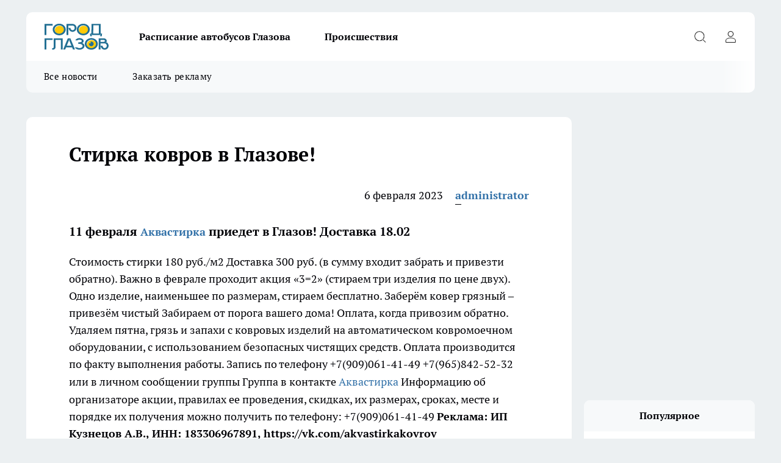

--- FILE ---
content_type: text/html; charset=utf-8
request_url: https://gorodglazov.com/bez-kategorii/24243
body_size: 19650
content:
<!DOCTYPE html><html lang="ru" id="KIROV"><head><meta charSet="utf-8" data-next-head=""/><meta name="viewport" content="width=device-width, initial-scale=1" data-next-head=""/><meta property="og:url" content="https://gorodglazov.com/bez-kategorii/24243" data-next-head=""/><meta name="twitter:card" content="summary" data-next-head=""/><title data-next-head="">Стирка ковров в Глазове!</title><meta name="keywords" content="" data-next-head=""/><meta name="description" content="
" data-next-head=""/><meta property="og:type" content="article" data-next-head=""/><meta property="og:title" content="Стирка ковров в Глазове!" data-next-head=""/><meta property="og:description" content="
" data-next-head=""/><meta property="og:image" content="/userfiles/pictitle/24243.png" data-next-head=""/><meta property="og:image:width" content="800" data-next-head=""/><meta property="og:image:height" content="400" data-next-head=""/><meta property="og:site_name" content="Город Глазов Глазов" data-next-head=""/><meta name="twitter:title" content="Стирка ковров в Глазове!" data-next-head=""/><meta name="twitter:description" content="
" data-next-head=""/><meta name="twitter:image:src" content="/userfiles/pictitle/24243.png" data-next-head=""/><link rel="canonical" href="https://gorodglazov.com/bez-kategorii/24243" data-next-head=""/><link rel="amphtml" href="https://gorodglazov.com/amp/24243" data-next-head=""/><meta name="robots" content="max-image-preview:large" data-next-head=""/><meta name="author" content="https://gorodglazov.com/redactors/1" data-next-head=""/><meta property="og:locale" content="ru_RU" data-next-head=""/><link rel="icon" href="/favicon.svg" type="image/svg+xml"/><link rel="preload" href="/fonts/ptserif.woff2" type="font/woff2" as="font" crossorigin="anonymous"/><link rel="preload" href="/fonts/ptserifbold.woff2" type="font/woff2" as="font" crossorigin="anonymous"/><link rel="manifest" href="/manifest.json"/><link type="application/rss+xml" href="https://gorodglazov.com/rss.xml" rel="alternate" title="Новости Глазова, Глазовского района и Удмуртии"/><link rel="preload" href="/_next/static/css/d562674b1992d63d.css" as="style"/><link rel="preload" href="/_next/static/css/dcff7c985eafaa06.css" as="style"/><link rel="preload" href="/_next/static/css/d13362f397d34e39.css" as="style"/><script type="application/ld+json" data-next-head="">{
                  "@context":"http://schema.org",
                  "@type": "Article",
                  "headline": "Стирка ковров в Глазове! ",
                  "image": "https://gorodglazov.com/userfiles/pictitle/24243.png",
                  "author": [
                    {
                      "@type":"Person",
                      "name":"administrator",
                      "url": "https://gorodglazov.com/redactors/1"
                    }
                  ],
                  "@graph": [
                      {
                        "@type":"BreadcrumbList",
                        "itemListElement":[
                            {
                              "@type":"ListItem",
                              "position":1,
                              "item":{
                                "@id":"https://gorodglazov.com/bez-kategorii",
                                "name":"Без категории"
                               }
                             }
                           ]
                       },
                       {
                        "@type": "NewsArticle",
                        "@id": "https://gorodglazov.com/bez-kategorii/24243",
                        "headline": "Стирка ковров в Глазове! ",
                        "datePublished":"2023-02-06T07:30:00.000Z",
                        "dateModified":"2025-12-29T11:49:23.000Z",
                        "text": "11 февраля Аквастирка приедет в Глазов!Доставка 18.02  Стоимость стирки 180 руб./м2Доставка 300 руб. (в сумму входит забрать и привезти обратно).  Важно в феврале проходит акция «3=2» (стираем три изделия по цене двух). Одно изделие, наименьшее по размерам, стираем бесплатно.  Заберём ковер грязный – привезём чистыйЗабираем от порога вашего дома!Оплата, когда привозим обратно.  Удаляем пятна, грязь и запахи с ковровых изделий на автоматическом ковромоечном оборудовании, с использованием безопасных чистящих средств. Оплата производится по факту выполнения работы.  Запись по телефону +7(909)061-41-49+7(965)842-52-32 или в личном сообщении группыГруппа в контакте Аквастирка  Информацию об организаторе акции, правилах ее проведения, скидках, их размерах, сроках, месте и порядке их получения можно получить по телефону: +7(909)061-41-49  Реклама: ИП Кузнецов А.В., ИНН: 183306967891, https://vk.com/akvastirkakovrov ",
                        "author": [
                             {
                               "@type":"Person",
                               "name":"administrator",
                               "url": "https://gorodglazov.com/redactors/1"
                              }
                          ],
                        "about": [],
                        "url": "https://gorodglazov.com/bez-kategorii/24243",
                        "image": "https://gorodglazov.com/userfiles/pictitle/24243.png"
                       }
                   ]
               }
              </script><link rel="stylesheet" href="/_next/static/css/d562674b1992d63d.css" data-n-g=""/><link rel="stylesheet" href="/_next/static/css/dcff7c985eafaa06.css" data-n-p=""/><link rel="stylesheet" href="/_next/static/css/d13362f397d34e39.css" data-n-p=""/><noscript data-n-css=""></noscript><script defer="" noModule="" src="/_next/static/chunks/polyfills-42372ed130431b0a.js"></script><script src="/_next/static/chunks/webpack-e830e61e62de3be2.js" defer=""></script><script src="/_next/static/chunks/framework-d33e0fe36067854f.js" defer=""></script><script src="/_next/static/chunks/main-1b4abd9deb42ed94.js" defer=""></script><script src="/_next/static/chunks/pages/_app-e5a566ec880ca396.js" defer=""></script><script src="/_next/static/chunks/5494-067fba47ae41196a.js" defer=""></script><script src="/_next/static/chunks/7035-3b3d880e7551c466.js" defer=""></script><script src="/_next/static/chunks/8823-615ff6054d00f2a6.js" defer=""></script><script src="/_next/static/chunks/4663-15ef9e40e333a71a.js" defer=""></script><script src="/_next/static/chunks/8345-22fbfe26e58068db.js" defer=""></script><script src="/_next/static/chunks/9704-cb3dc341950fa7b7.js" defer=""></script><script src="/_next/static/chunks/2524-1baf07b6b26d2f1b.js" defer=""></script><script src="/_next/static/chunks/pages/%5Brubric%5D/%5Bid%5D-1883ae82a6b3da35.js" defer=""></script><script src="/_next/static/hb70re0mzK-2j2mYIHbDx/_buildManifest.js" defer=""></script><script src="/_next/static/hb70re0mzK-2j2mYIHbDx/_ssgManifest.js" defer=""></script><style id="__jsx-338156427">.pensnewsHeader.jsx-338156427 .header_hdrWrp__g7C1R.jsx-338156427{background-color:#ffcc01}@media screen and (max-width:1024px){.header_hdr__PoRiO.pensnewsHeader.jsx-338156427{border-bottom:none}}@media screen and (max-width:640px){.header_hdr__PoRiO.pensnewsHeader.jsx-338156427{border-left:none;border-right:none}}</style><style id="__jsx-9e1d86d8dcbbd77e">.logoPg23.jsx-9e1d86d8dcbbd77e{width:110px}.logo-irkutsk.jsx-9e1d86d8dcbbd77e,.logo-irkutsk.jsx-9e1d86d8dcbbd77e img.jsx-9e1d86d8dcbbd77e{width:180px}.pensnewsHeader.jsx-9e1d86d8dcbbd77e{width:110px}.logo-media41.jsx-9e1d86d8dcbbd77e{width:105px}.logo-gorodglazov.jsx-9e1d86d8dcbbd77e{width:105px}@media screen and (max-width:1024px){.logoPg23.jsx-9e1d86d8dcbbd77e{width:85px}.logo-media41.jsx-9e1d86d8dcbbd77e{width:70px}.pensnewsHeader.jsx-9e1d86d8dcbbd77e{width:88px}.logo-irkutsk.jsx-9e1d86d8dcbbd77e,.logo-irkutsk.jsx-9e1d86d8dcbbd77e img.jsx-9e1d86d8dcbbd77e{width:110px}}</style><style id="__jsx-4bc5312448bc76c0">.pensnewsHeader.jsx-4bc5312448bc76c0{background:#ffc000}.pensnewsHeader.jsx-4bc5312448bc76c0::before{background:-webkit-linear-gradient(left,rgba(255,255,255,0)0%,#ffc000 100%);background:-moz-linear-gradient(left,rgba(255,255,255,0)0%,#ffc000 100%);background:-o-linear-gradient(left,rgba(255,255,255,0)0%,#ffc000 100%);background:linear-gradient(to right,rgba(255,255,255,0)0%,#ffc000 100%)}</style></head><body><div id="body-scripts"></div><div id="__next"><div></div><div class="project-layout_projectLayout__TJqPM"><header class="jsx-338156427 header_hdr__PoRiO logo-gorodglazov"><div class="container-layout_container__qIK7r"><div class="jsx-338156427 header_hdrWrp__g7C1R"><button type="button" aria-label="Открыть меню" class="burger_burger__NqMNl burger_burgerHide__uhY8_"></button><div class="jsx-9e1d86d8dcbbd77e logo_lg__vBVQp logo-gorodglazov"><a href="/"><img src="/logo.svg" alt="Логотип новостного портала Прогород" width="146" loading="lazy" class="jsx-9e1d86d8dcbbd77e"/></a></div><div class="jsx-338156427 "><nav class=""><ul class="nav_nv__KXTxf nav_nvMain__7cvF2"><li><a class="nav_nvLk__CFg_j" href="https://gorodglazov.com/pages/raspisanie-avtobusov">Расписание автобусов Глазова</a></li><li><a class="nav_nvLk__CFg_j" href="/incident">Происшествия</a></li></ul></nav></div><div class="jsx-338156427 header_hdrBtnRight__Yggmd"><button type="button" aria-label="Открыть поиск" class="jsx-338156427 header_hdrBtnIcon__g_dY2 header_hdrBtnIconSrch__xQWbI"></button><button type="button" aria-label="Войти на сайт" class="jsx-338156427 header_hdrBtnIcon__g_dY2 header_hdrBtnIconPrfl__HERVg"></button></div></div></div></header><div class="jsx-4bc5312448bc76c0 sub-menu_sbm__nbuXj"><div class="container-layout_container__qIK7r"><div class="jsx-4bc5312448bc76c0 sub-menu_sbmWrp__oDFa1 logo-gorodglazov"><ul class="jsx-4bc5312448bc76c0 sub-menu_sbmLs__G2_MO"><li><a class="sub-menu_sbmLk__RAO8Y" href="/articles">Все новости</a></li><li><a class="sub-menu_sbmLk__RAO8Y" rel="noopener noreferrer" target="_blank" href="https://vk.com/id3655928">Заказать рекламу</a></li></ul></div></div></div><div class="container-layout_container__qIK7r"></div><div class="notifycation_notifycation__X6Fsx notifycation_notifycationActive__tGtsQ"><div class="notifycation_notifycationWrap__4oNJ1"><div class="notifycation_notifycationInfoText__vfloO"><span class="notifycation_notifycationText__aBfj9"><p>Во время посещения сайта Вы соглашаетесь&nbsp;с&nbsp;использованием файлов cookie,&nbsp;которые указаны&nbsp;в&nbsp;<a href="/privacy_policy">Политике обработки персональных данных</a>.</p></span></div><button class="button_button__dZRSb notifycation_notifycationBtn__edFSx" type="button">Принять</button></div></div><main><div class="container-layout_container__qIK7r"><div id="article-main"><div class="article-next is-current" data-article-id="24243"><div class="project-col2-layout_grid__bQHyt"><div><div><div class="article_article__3oP52" itemType="http://schema.org/NewsArticle" itemScope=""><meta itemProp="identifier" content="24243"/><meta itemProp="name" content="Стирка ковров в Глазове!"/><div class="article-body_articleBody__nbWQO" itemProp="articleBody" id="articleBody"><div class="article-layout_wrap__N3OU6"><h1 itemProp="headline">Стирка ковров в Глазове!</h1><ul class="article-info_articleInfo__rt3Kc"><li class="article-info_articleInfoItem__UkdWc"><span itemProp="datePublished" content="6 февраля 2023" class="article-info_articleInfoDate__f8F79">6 февраля 2023</span></li><li class="article-info_articleInfoItem__UkdWc" itemProp="author" itemScope="" itemType="http://schema.org/Person"><meta itemProp="name" content="administrator"/><a class="article-info_articleInfoAuthor__lRZFT" itemProp="url" href="/redactors/1">administrator</a></li></ul><div>
<h3>11 февраля <a href="https://vk.com/club104106537" rel="nofollow" target="_blank">Аквастирка</a> приедет в Глазов!
Доставка 18.02</h3>
<span id="more-66961"></span>
Стоимость стирки 180 руб./м2
Доставка 300 руб. (в сумму входит забрать и привезти обратно).

Важно в феврале проходит акция «3=2» (стираем три изделия по цене двух). Одно изделие, наименьшее по размерам, стираем бесплатно.

Заберём ковер грязный – привезём чистый
Забираем от порога вашего дома!
Оплата, когда привозим обратно.

Удаляем пятна, грязь и запахи с ковровых изделий на автоматическом ковромоечном оборудовании, с использованием безопасных чистящих средств. Оплата производится по факту выполнения работы.

Запись по телефону +7(909)061-41-49
+7(965)842-52-32 или в личном сообщении группы
Группа в контакте <a href="https://vk.com/club104106537" rel="nofollow" target="_blank">Аквастирка</a>

Информацию об организаторе акции, правилах ее проведения, скидках, их размерах, сроках, месте и порядке их получения можно получить по телефону: +7(909)061-41-49

<strong>Реклама: ИП Кузнецов А.В., ИНН: 183306967891, https://vk.com/akvastirkakovrov</strong>
</div><div></div><div></div><div class="article-body_articleBodyGallery__LAio8"></div></div></div><p>...</p><div class="article-social_articleSocial__S4rQr"><ul class="article-social_articleSocialList__tZ8Wb"><li class="article-social_articleSocialItem__YAXb7"><button class="react-share__ShareButton article-social_articleSocialIcon__IbSjb article-social_articleSocialIconVk__bimAD" style="background-color:transparent;border:none;padding:0;font:inherit;color:inherit;cursor:pointer"> </button><span class="react-share__ShareCount article-social_articleSocialCount__cuBt_"></span></li><li class="article-social_articleSocialItem__YAXb7"><button class="react-share__ShareButton article-social_articleSocialIcon__IbSjb article-social_articleSocialIconWs__IDcaX" style="background-color:transparent;border:none;padding:0;font:inherit;color:inherit;cursor:pointer"></button></li><li class="article-social_articleSocialItem__YAXb7"><button class="react-share__ShareButton" style="background-color:transparent;border:none;padding:0;font:inherit;color:inherit;cursor:pointer"><span class="article-social_articleSocialIcon__IbSjb article-social_articleSocialIconTm__h6xgf"></span></button></li></ul></div><div></div></div></div></div><div class="project-col2-layout_colRight__MHD0n"><div class="rows-layout_rows__Xvg8M"><div class="contentRightMainBanner"></div><div class="news-column_nwsCln__ZqIF_"><div class="news-column_nwsClnInner__Dhv6L" style="height:auto"><h2 class="news-column_nwsClnTitle___uKYI">Популярное</h2><ul class="news-column_nwsClnContainer__ZrAFb"><li class="news-column-item_newsColumnItem__wsaw4"><a class="news-column-item_newsColumnItemLink__1FjRT" title="В Глазове увеличилось количество заболевших гриппом" href="/zdorove/37718"><h3 class="news-column-item_newsColumnItemTitle__NZUkM"><span class="news-column-item_newsColumnItemTitleInner__H_Zhk">В Глазове увеличилось количество заболевших гриппом</span></h3><span class="news-column-item_newsColumnItemTime__P0OWS">22 декабря <!-- -->2025</span></a></li><li class="news-column-item_newsColumnItem__wsaw4"><a class="news-column-item_newsColumnItemLink__1FjRT" title="Поисковый отряд разыскивает пропавшую 15-летнюю девушку в Удмуртии" href="/news/37784"><h3 class="news-column-item_newsColumnItemTitle__NZUkM"><span class="news-column-item_newsColumnItemTitleInner__H_Zhk">Поисковый отряд разыскивает пропавшую 15-летнюю девушку в Удмуртии</span></h3><span class="news-column-item_newsColumnItemTime__P0OWS">2 января </span></a></li><li class="news-column-item_newsColumnItem__wsaw4"><a class="news-column-item_newsColumnItemLink__1FjRT" title="В Глазове разыскивают пропавшую без вести 57-летнюю женщину" href="/news/37850"><h3 class="news-column-item_newsColumnItemTitle__NZUkM"><span class="news-column-item_newsColumnItemTitleInner__H_Zhk">В Глазове разыскивают пропавшую без вести 57-летнюю женщину</span></h3><span class="news-column-item_newsColumnItemTime__P0OWS">9 января </span></a></li><li class="news-column-item_newsColumnItem__wsaw4"><a class="news-column-item_newsColumnItemLink__1FjRT" title="Смертельное ДТП в Удмуртии унесло жизнь женщины" href="/news/37769"><h3 class="news-column-item_newsColumnItemTitle__NZUkM"><span class="news-column-item_newsColumnItemTitleInner__H_Zhk">Смертельное ДТП в Удмуртии унесло жизнь женщины</span></h3><span class="news-column-item_newsColumnItemTime__P0OWS">1 января </span></a></li><li class="news-column-item_newsColumnItem__wsaw4"><a class="news-column-item_newsColumnItemLink__1FjRT" title="В Удмуртии возбудили уголовное дело после смертельного ДТП со снегоходом" href="/news/37861"><h3 class="news-column-item_newsColumnItemTitle__NZUkM"><span class="news-column-item_newsColumnItemTitleInner__H_Zhk">В Удмуртии возбудили уголовное дело после смертельного ДТП со снегоходом</span></h3><span class="news-column-item_newsColumnItemTime__P0OWS">10 января </span></a></li><li class="news-column-item_newsColumnItem__wsaw4"><a class="news-column-item_newsColumnItemLink__1FjRT" title="В Удмуртии при лобовом столкновении на трассе пострадали двое детей и взрослый" href="/news/37826"><h3 class="news-column-item_newsColumnItemTitle__NZUkM"><span class="news-column-item_newsColumnItemTitleInner__H_Zhk">В Удмуртии при лобовом столкновении на трассе пострадали двое детей и взрослый</span></h3><span class="news-column-item_newsColumnItemTime__P0OWS">6 января </span></a></li><li class="news-column-item_newsColumnItem__wsaw4"><a class="news-column-item_newsColumnItemLink__1FjRT" title="Александр Бастрыкин взял на контроль дело сироты из Удмуртии, 7 лет ждущей положенную квартиру" href="/news/37880"><h3 class="news-column-item_newsColumnItemTitle__NZUkM"><span class="news-column-item_newsColumnItemTitleInner__H_Zhk">Александр Бастрыкин взял на контроль дело сироты из Удмуртии, 7 лет ждущей положенную квартиру</span></h3><span class="news-column-item_newsColumnItemTime__P0OWS">12 января </span></a></li><li class="news-column-item_newsColumnItem__wsaw4"><a class="news-column-item_newsColumnItemLink__1FjRT" title="Глазовская межрайонная больница сообщила об изменении графика работы в праздничные дни" href="/news/37762"><h3 class="news-column-item_newsColumnItemTitle__NZUkM"><span class="news-column-item_newsColumnItemTitleInner__H_Zhk">Глазовская межрайонная больница сообщила об изменении графика работы в праздничные дни</span></h3><span class="news-column-item_newsColumnItemTime__P0OWS">31 декабря <!-- -->2025</span></a></li><li class="news-column-item_newsColumnItem__wsaw4"><a class="news-column-item_newsColumnItemLink__1FjRT" title="В деревне Глазовского района отметили Новый год большим сельским праздником" href="/news/37821"><h3 class="news-column-item_newsColumnItemTitle__NZUkM"><span class="news-column-item_newsColumnItemTitleInner__H_Zhk">В деревне Глазовского района отметили Новый год большим сельским праздником</span></h3><span class="news-column-item_newsColumnItemTime__P0OWS">6 января </span></a></li><li class="news-column-item_newsColumnItem__wsaw4"><a class="news-column-item_newsColumnItemLink__1FjRT" title="Пассажирский поезд сбил двух человек на перегоне в Удмуртии" href="/news/37772"><h3 class="news-column-item_newsColumnItemTitle__NZUkM"><span class="news-column-item_newsColumnItemTitleInner__H_Zhk">Пассажирский поезд сбил двух человек на перегоне в Удмуртии</span></h3><span class="news-column-item_newsColumnItemTime__P0OWS">1 января </span></a></li><li class="news-column-item_newsColumnItem__wsaw4"><a class="news-column-item_newsColumnItemLink__1FjRT" title="На автодороге Игра–Глазов произошло смертельное ДТП с участием двух автомобилей" href="/news/37856"><h3 class="news-column-item_newsColumnItemTitle__NZUkM"><span class="news-column-item_newsColumnItemTitleInner__H_Zhk">На автодороге Игра–Глазов произошло смертельное ДТП с участием двух автомобилей</span></h3><span class="news-column-item_newsColumnItemTime__P0OWS">9 января </span></a></li><li class="news-column-item_newsColumnItem__wsaw4"><a class="news-column-item_newsColumnItemLink__1FjRT" title="В Удмуртии молодые люди попали в серьезное ДТП" href="/news/37813"><h3 class="news-column-item_newsColumnItemTitle__NZUkM"><span class="news-column-item_newsColumnItemTitleInner__H_Zhk">В Удмуртии молодые люди попали в серьезное ДТП</span></h3><span class="news-column-item_newsColumnItemTime__P0OWS">5 января </span></a></li><li class="news-column-item_newsColumnItem__wsaw4"><a class="news-column-item_newsColumnItemLink__1FjRT" title="Из-за массовой аварии на федеральной трассе в Удмуртии пострадали двое детей" href="/news/37799"><h3 class="news-column-item_newsColumnItemTitle__NZUkM"><span class="news-column-item_newsColumnItemTitleInner__H_Zhk">Из-за массовой аварии на федеральной трассе в Удмуртии пострадали двое детей</span></h3><span class="news-column-item_newsColumnItemTime__P0OWS">4 января </span></a></li><li class="news-column-item_newsColumnItem__wsaw4"><a class="news-column-item_newsColumnItemLink__1FjRT" title="Прокуратура Удмуртии начала проверку после смертельного ДТП с участием детей" href="/news/37760"><h3 class="news-column-item_newsColumnItemTitle__NZUkM"><span class="news-column-item_newsColumnItemTitleInner__H_Zhk">Прокуратура Удмуртии начала проверку после смертельного ДТП с участием детей</span></h3><span class="news-column-item_newsColumnItemTime__P0OWS">31 декабря <!-- -->2025</span></a></li><li class="news-column-item_newsColumnItem__wsaw4"><a class="news-column-item_newsColumnItemLink__1FjRT" title="Жители Глазовского района превратили свою деревню в новогоднюю сказку" href="/news/37802"><h3 class="news-column-item_newsColumnItemTitle__NZUkM"><span class="news-column-item_newsColumnItemTitleInner__H_Zhk">Жители Глазовского района превратили свою деревню в новогоднюю сказку</span></h3><span class="news-column-item_newsColumnItemTime__P0OWS">4 января </span></a></li><li class="news-column-item_newsColumnItem__wsaw4"><a class="news-column-item_newsColumnItemLink__1FjRT" title="На расселение аварийных зданий в Глазове выделили несколько десятков миллионов рублей" href="/news/37800"><h3 class="news-column-item_newsColumnItemTitle__NZUkM"><span class="news-column-item_newsColumnItemTitleInner__H_Zhk">На расселение аварийных зданий в Глазове выделили несколько десятков миллионов рублей</span></h3><span class="news-column-item_newsColumnItemTime__P0OWS">4 января </span></a></li><li class="news-column-item_newsColumnItem__wsaw4"><a class="news-column-item_newsColumnItemLink__1FjRT" title="В Удмуртии опрокинулась машина с женщиной" href="/news/37798"><h3 class="news-column-item_newsColumnItemTitle__NZUkM"><span class="news-column-item_newsColumnItemTitleInner__H_Zhk">В Удмуртии опрокинулась машина с женщиной</span></h3><span class="news-column-item_newsColumnItemTime__P0OWS">4 января </span></a></li><li class="news-column-item_newsColumnItem__wsaw4"><a class="news-column-item_newsColumnItemLink__1FjRT" title="За сутки в Удмуртии пожарные восемь раз выезжали на тушение возгораний" href="/news/37844"><h3 class="news-column-item_newsColumnItemTitle__NZUkM"><span class="news-column-item_newsColumnItemTitleInner__H_Zhk">За сутки в Удмуртии пожарные восемь раз выезжали на тушение возгораний</span></h3><span class="news-column-item_newsColumnItemTime__P0OWS">8 января </span></a></li><li class="news-column-item_newsColumnItem__wsaw4"><a class="news-column-item_newsColumnItemLink__1FjRT" title="В Глазове на переезде под поезд попали двое пешеходов" href="/news/37918"><h3 class="news-column-item_newsColumnItemTitle__NZUkM"><span class="news-column-item_newsColumnItemTitleInner__H_Zhk">В Глазове на переезде под поезд попали двое пешеходов</span></h3><span class="news-column-item_newsColumnItemTime__P0OWS">15 января </span></a></li><li class="news-column-item_newsColumnItem__wsaw4"><a class="news-column-item_newsColumnItemLink__1FjRT" title="В Удмуртии пенсионерка погибла под колесами Lada Granta во время уборки снега" href="/news/37912"><h3 class="news-column-item_newsColumnItemTitle__NZUkM"><span class="news-column-item_newsColumnItemTitleInner__H_Zhk">В Удмуртии пенсионерка погибла под колесами Lada Granta во время уборки снега</span></h3><span class="news-column-item_newsColumnItemTime__P0OWS">14 января </span></a></li></ul><div class="loader_loader__JGzFU"><div class="loader_loaderEllips__3ZD2W"><div></div><div></div><div></div><div></div></div></div></div></div></div></div></div><div class="project-col3-layout_grid__g_pTk project-col3-layout-news"><div class="project-col3-layout_colLeft__qJTHK"><div class="news-column_nwsCln__ZqIF_"><div class="news-column_nwsClnInner__Dhv6L" style="height:auto"><h2 class="news-column_nwsClnTitle___uKYI">Последние новости</h2><ul class="news-column_nwsClnContainer__ZrAFb"><li class="news-column-item_newsColumnItem__wsaw4"><a class="news-column-item_newsColumnItemLink__1FjRT" title="В воскресенье Удмуртию ожидает морозная погода с риском гололедицы" href="/news/37943"><h3 class="news-column-item_newsColumnItemTitle__NZUkM"><span class="news-column-item_newsColumnItemTitleInner__H_Zhk">В воскресенье Удмуртию ожидает морозная погода с риском гололедицы</span></h3><span class="news-column-item_newsColumnItemTime__P0OWS">05:15</span></a></li><li class="news-column-item_newsColumnItem__wsaw4"><a class="news-column-item_newsColumnItemLink__1FjRT" title="В Удмуртии врачи спасли пациента от гангрены стопы" href="/news/37952"><h3 class="news-column-item_newsColumnItemTitle__NZUkM"><span class="news-column-item_newsColumnItemTitleInner__H_Zhk">В Удмуртии врачи спасли пациента от гангрены стопы</span></h3><span class="news-column-item_newsColumnItemTime__P0OWS">Вчера </span></a></li><li class="news-column-item_newsColumnItem__wsaw4"><a class="news-column-item_newsColumnItemLink__1FjRT" title="На обновление коммунальной инфраструктуры Удмуртии направят более 4 миллиардов рублей" href="/news/37951"><h3 class="news-column-item_newsColumnItemTitle__NZUkM"><span class="news-column-item_newsColumnItemTitleInner__H_Zhk">На обновление коммунальной инфраструктуры Удмуртии направят более 4 миллиардов рублей</span></h3><span class="news-column-item_newsColumnItemTime__P0OWS">Вчера </span></a></li><li class="news-column-item_newsColumnItem__wsaw4"><a class="news-column-item_newsColumnItemLink__1FjRT" title="Полиция Удмуртии предотвратила перевод пенсионеркой 500 тысяч рублей мошенникам" href="/news/37950"><h3 class="news-column-item_newsColumnItemTitle__NZUkM"><span class="news-column-item_newsColumnItemTitleInner__H_Zhk">Полиция Удмуртии предотвратила перевод пенсионеркой 500 тысяч рублей мошенникам</span></h3><span class="news-column-item_newsColumnItemTime__P0OWS">Вчера </span></a></li><li class="news-column-item_newsColumnItem__wsaw4"><a class="news-column-item_newsColumnItemLink__1FjRT" title="В Удмуртии вырос сбор пластиковой и алюминиевой тары после новогодних праздников" href="/news/37949"><h3 class="news-column-item_newsColumnItemTitle__NZUkM"><span class="news-column-item_newsColumnItemTitleInner__H_Zhk">В Удмуртии вырос сбор пластиковой и алюминиевой тары после новогодних праздников</span></h3><span class="news-column-item_newsColumnItemTime__P0OWS">Вчера </span></a></li><li class="news-column-item_newsColumnItem__wsaw4"><a class="news-column-item_newsColumnItemLink__1FjRT" title="В Глазове произошло столкновение двух пассажирских автобусов" href="/news/37948"><h3 class="news-column-item_newsColumnItemTitle__NZUkM"><span class="news-column-item_newsColumnItemTitleInner__H_Zhk">В Глазове произошло столкновение двух пассажирских автобусов</span></h3><span class="news-column-item_newsColumnItemTime__P0OWS">Вчера </span></a></li><li class="news-column-item_newsColumnItem__wsaw4"><a class="news-column-item_newsColumnItemLink__1FjRT" title="Жительницу Глазовского района под конвоем отправили в колонию за злостную неуплату алиментов" href="/news/37947"><h3 class="news-column-item_newsColumnItemTitle__NZUkM"><span class="news-column-item_newsColumnItemTitleInner__H_Zhk">Жительницу Глазовского района под конвоем отправили в колонию за злостную неуплату алиментов</span></h3><span class="news-column-item_newsColumnItemTime__P0OWS">Вчера </span></a></li><li class="news-column-item_newsColumnItem__wsaw4"><a class="news-column-item_newsColumnItemLink__1FjRT" title="2025 год стал самым влажным за 90 лет для города Глазова" href="/news/37946"><h3 class="news-column-item_newsColumnItemTitle__NZUkM"><span class="news-column-item_newsColumnItemTitleInner__H_Zhk">2025 год стал самым влажным за 90 лет для города Глазова</span></h3><span class="news-column-item_newsColumnItemTime__P0OWS">Вчера </span></a></li><li class="news-column-item_newsColumnItem__wsaw4"><a class="news-column-item_newsColumnItemLink__1FjRT" title="В Удмуртии задержали двоих ранее судимых мужчин за кражу техники из пекарни" href="/news/37945"><h3 class="news-column-item_newsColumnItemTitle__NZUkM"><span class="news-column-item_newsColumnItemTitleInner__H_Zhk">В Удмуртии задержали двоих ранее судимых мужчин за кражу техники из пекарни</span></h3><span class="news-column-item_newsColumnItemTime__P0OWS">Вчера </span></a></li><li class="news-column-item_newsColumnItem__wsaw4"><a class="news-column-item_newsColumnItemLink__1FjRT" title="В Удмуртии при пожаре в частном доме погибли пенсионерка и ребенок" href="/news/37944"><h3 class="news-column-item_newsColumnItemTitle__NZUkM"><span class="news-column-item_newsColumnItemTitleInner__H_Zhk">В Удмуртии при пожаре в частном доме погибли пенсионерка и ребенок</span></h3><span class="news-column-item_newsColumnItemTime__P0OWS">Вчера </span></a></li><li class="news-column-item_newsColumnItem__wsaw4"><a class="news-column-item_newsColumnItemLink__1FjRT" title="Неосторожность при проведении сварочных работ привела к пожару в гараже в Глазове" href="/news/37942"><h3 class="news-column-item_newsColumnItemTitle__NZUkM"><span class="news-column-item_newsColumnItemTitleInner__H_Zhk">Неосторожность при проведении сварочных работ привела к пожару в гараже в Глазове</span></h3><span class="news-column-item_newsColumnItemTime__P0OWS">Вчера </span></a></li><li class="news-column-item_newsColumnItem__wsaw4"><a class="news-column-item_newsColumnItemLink__1FjRT" title="Коммунальные службы Глазова интенсифицировали уборку после обильных осадков" href="/news/37941"><h3 class="news-column-item_newsColumnItemTitle__NZUkM"><span class="news-column-item_newsColumnItemTitleInner__H_Zhk">Коммунальные службы Глазова интенсифицировали уборку после обильных осадков</span></h3><span class="news-column-item_newsColumnItemTime__P0OWS">Вчера </span></a></li><li class="news-column-item_newsColumnItem__wsaw4"><a class="news-column-item_newsColumnItemLink__1FjRT" title="В Глазове отменили обустройство купели из-за недостаточной толщины льда" href="/news/37940"><h3 class="news-column-item_newsColumnItemTitle__NZUkM"><span class="news-column-item_newsColumnItemTitleInner__H_Zhk">В Глазове отменили обустройство купели из-за недостаточной толщины льда</span></h3><span class="news-column-item_newsColumnItemTime__P0OWS">Вчера </span></a></li><li class="news-column-item_newsColumnItem__wsaw4"><a class="news-column-item_newsColumnItemLink__1FjRT" title="В Удмуртии прогнозируют потепление и снегопады в крещенские праздники" href="/news/37939"><h3 class="news-column-item_newsColumnItemTitle__NZUkM"><span class="news-column-item_newsColumnItemTitleInner__H_Zhk">В Удмуртии прогнозируют потепление и снегопады в крещенские праздники</span></h3><span class="news-column-item_newsColumnItemTime__P0OWS">Вчера </span></a></li><li class="news-column-item_newsColumnItem__wsaw4"><a class="news-column-item_newsColumnItemLink__1FjRT" title="Пожар в Удмуртии унес жизнь пожилой женщины" href="/news/37938"><h3 class="news-column-item_newsColumnItemTitle__NZUkM"><span class="news-column-item_newsColumnItemTitleInner__H_Zhk">Пожар в Удмуртии унес жизнь пожилой женщины</span></h3><span class="news-column-item_newsColumnItemTime__P0OWS">16 января </span></a></li><li class="news-column-item_newsColumnItem__wsaw4"><a class="news-column-item_newsColumnItemLink__1FjRT" title="Волна ложных сообщений о минировании накрыла Удмуртию" href="/news/37937"><h3 class="news-column-item_newsColumnItemTitle__NZUkM"><span class="news-column-item_newsColumnItemTitleInner__H_Zhk">Волна ложных сообщений о минировании накрыла Удмуртию</span></h3><span class="news-column-item_newsColumnItemTime__P0OWS">16 января </span></a></li><li class="news-column-item_newsColumnItem__wsaw4"><a class="news-column-item_newsColumnItemLink__1FjRT" title="УФССП Удмуртии наказало коллекторов за выдачу себя за судебных приставов" href="/news/37936"><h3 class="news-column-item_newsColumnItemTitle__NZUkM"><span class="news-column-item_newsColumnItemTitleInner__H_Zhk">УФССП Удмуртии наказало коллекторов за выдачу себя за судебных приставов</span></h3><span class="news-column-item_newsColumnItemTime__P0OWS">16 января </span></a></li><li class="news-column-item_newsColumnItem__wsaw4"><a class="news-column-item_newsColumnItemLink__1FjRT" title="В Удмуртии усилили ледовую переправу через Каму для грузового транспорта" href="/news/37935"><h3 class="news-column-item_newsColumnItemTitle__NZUkM"><span class="news-column-item_newsColumnItemTitleInner__H_Zhk">В Удмуртии усилили ледовую переправу через Каму для грузового транспорта</span></h3><span class="news-column-item_newsColumnItemTime__P0OWS">16 января </span></a></li><li class="news-column-item_newsColumnItem__wsaw4"><a class="news-column-item_newsColumnItemLink__1FjRT" title="В лесах Удмуртии стартовала перепись диких животных" href="/news/37934"><h3 class="news-column-item_newsColumnItemTitle__NZUkM"><span class="news-column-item_newsColumnItemTitleInner__H_Zhk">В лесах Удмуртии стартовала перепись диких животных</span></h3><span class="news-column-item_newsColumnItemTime__P0OWS">16 января </span></a></li><li class="news-column-item_newsColumnItem__wsaw4"><a class="news-column-item_newsColumnItemLink__1FjRT" title="Компания в Удмуртии заплатит 600 000 рублей за незаконную продажу алкоголя в ночное время" href="/news/37933"><h3 class="news-column-item_newsColumnItemTitle__NZUkM"><span class="news-column-item_newsColumnItemTitleInner__H_Zhk">Компания в Удмуртии заплатит 600 000 рублей за незаконную продажу алкоголя в ночное время</span></h3><span class="news-column-item_newsColumnItemTime__P0OWS">16 января </span></a></li><li class="news-column-item_newsColumnItem__wsaw4"><a class="news-column-item_newsColumnItemLink__1FjRT" title="Предприниматель из Удмуртии делал шаурму из мяса неизвестного происхождения" href="/news/37932"><h3 class="news-column-item_newsColumnItemTitle__NZUkM"><span class="news-column-item_newsColumnItemTitleInner__H_Zhk">Предприниматель из Удмуртии делал шаурму из мяса неизвестного происхождения</span></h3><span class="news-column-item_newsColumnItemTime__P0OWS">16 января </span></a></li><li class="news-column-item_newsColumnItem__wsaw4"><a class="news-column-item_newsColumnItemLink__1FjRT" title="Прокуратура Глазова добилась обеспечения инвалидов средствами реабилитации" href="/news/37931"><h3 class="news-column-item_newsColumnItemTitle__NZUkM"><span class="news-column-item_newsColumnItemTitleInner__H_Zhk">Прокуратура Глазова добилась обеспечения инвалидов средствами реабилитации</span></h3><span class="news-column-item_newsColumnItemTime__P0OWS">16 января </span></a></li><li class="news-column-item_newsColumnItem__wsaw4"><a class="news-column-item_newsColumnItemLink__1FjRT" title="Удмуртия вошла в топ регионов с рекордным потреблением минералки после застолья" href="/news/37930"><h3 class="news-column-item_newsColumnItemTitle__NZUkM"><span class="news-column-item_newsColumnItemTitleInner__H_Zhk">Удмуртия вошла в топ регионов с рекордным потреблением минералки после застолья</span></h3><span class="news-column-item_newsColumnItemTime__P0OWS">16 января </span></a></li><li class="news-column-item_newsColumnItem__wsaw4"><a class="news-column-item_newsColumnItemLink__1FjRT" title="Цены на огурцы в Удмуртии выросли на 42%" href="/news/37929"><h3 class="news-column-item_newsColumnItemTitle__NZUkM"><span class="news-column-item_newsColumnItemTitleInner__H_Zhk">Цены на огурцы в Удмуртии выросли на 42%</span></h3><span class="news-column-item_newsColumnItemTime__P0OWS">16 января </span></a></li><li class="news-column-item_newsColumnItem__wsaw4"><a class="news-column-item_newsColumnItemLink__1FjRT" title="Следствие устанавливает причины трагедии на железной дороге в Глазове" href="/news/37927"><h3 class="news-column-item_newsColumnItemTitle__NZUkM"><span class="news-column-item_newsColumnItemTitleInner__H_Zhk">Следствие устанавливает причины трагедии на железной дороге в Глазове</span></h3><span class="news-column-item_newsColumnItemTime__P0OWS">16 января </span></a></li><li class="news-column-item_newsColumnItem__wsaw4"><a class="news-column-item_newsColumnItemLink__1FjRT" title="В Глазове за новогодние праздники скорая помощь выполнила около 5 тысяч вызовов" href="/news/37926"><h3 class="news-column-item_newsColumnItemTitle__NZUkM"><span class="news-column-item_newsColumnItemTitleInner__H_Zhk">В Глазове за новогодние праздники скорая помощь выполнила около 5 тысяч вызовов</span></h3><span class="news-column-item_newsColumnItemTime__P0OWS">16 января </span></a></li><li class="news-column-item_newsColumnItem__wsaw4"><a class="news-column-item_newsColumnItemLink__1FjRT" title="В Удмуртии прогнозируют понижение температуры до -28°С" href="/news/37928"><h3 class="news-column-item_newsColumnItemTitle__NZUkM"><span class="news-column-item_newsColumnItemTitleInner__H_Zhk">В Удмуртии прогнозируют понижение температуры до -28°С</span></h3><span class="news-column-item_newsColumnItemTime__P0OWS">16 января </span></a></li><li class="news-column-item_newsColumnItem__wsaw4"><a class="news-column-item_newsColumnItemLink__1FjRT" title="В Глазове двух женщин судят за вымогательство и стрижку знакомой" href="/news/37925"><h3 class="news-column-item_newsColumnItemTitle__NZUkM"><span class="news-column-item_newsColumnItemTitleInner__H_Zhk">В Глазове двух женщин судят за вымогательство и стрижку знакомой</span></h3><span class="news-column-item_newsColumnItemTime__P0OWS">15 января </span></a></li><li class="news-column-item_newsColumnItem__wsaw4"><a class="news-column-item_newsColumnItemLink__1FjRT" title="В Глазове капитально отремонтируют 50 домов в 2026 году" href="/news/37924"><h3 class="news-column-item_newsColumnItemTitle__NZUkM"><span class="news-column-item_newsColumnItemTitleInner__H_Zhk">В Глазове капитально отремонтируют 50 домов в 2026 году</span></h3><span class="news-column-item_newsColumnItemTime__P0OWS">15 января </span></a></li><li class="news-column-item_newsColumnItem__wsaw4"><a class="news-column-item_newsColumnItemLink__1FjRT" title="В Глазовском университете откроют лабораторию для цифровых лингвистов" href="/novosti-rossii/37923"><h3 class="news-column-item_newsColumnItemTitle__NZUkM"><span class="news-column-item_newsColumnItemTitleInner__H_Zhk">В Глазовском университете откроют лабораторию для цифровых лингвистов</span></h3><span class="news-column-item_newsColumnItemTime__P0OWS">15 января </span></a></li><li class="news-column-item_newsColumnItem__wsaw4"><a class="news-column-item_newsColumnItemLink__1FjRT" title="В Глазове оставили в силе наказание для матери, которая избила свою дочь" href="/novosti-rossii/37922"><h3 class="news-column-item_newsColumnItemTitle__NZUkM"><span class="news-column-item_newsColumnItemTitleInner__H_Zhk">В Глазове оставили в силе наказание для матери, которая избила свою дочь</span></h3><span class="news-column-item_newsColumnItemTime__P0OWS">15 января </span></a></li><li class="news-column-item_newsColumnItem__wsaw4"><a class="news-column-item_newsColumnItemLink__1FjRT" title="Почти половина пожаров в Глазове связана с неосторожным обращением с огнём" href="/news/37921"><h3 class="news-column-item_newsColumnItemTitle__NZUkM"><span class="news-column-item_newsColumnItemTitleInner__H_Zhk">Почти половина пожаров в Глазове связана с неосторожным обращением с огнём</span></h3><span class="news-column-item_newsColumnItemTime__P0OWS">15 января </span></a></li><li class="news-column-item_newsColumnItem__wsaw4"><a class="news-column-item_newsColumnItemLink__1FjRT" title="Глазовский район признан лучшим в Удмуртии по итогам 2025 года" href="/news/37920"><h3 class="news-column-item_newsColumnItemTitle__NZUkM"><span class="news-column-item_newsColumnItemTitleInner__H_Zhk">Глазовский район признан лучшим в Удмуртии по итогам 2025 года</span></h3><span class="news-column-item_newsColumnItemTime__P0OWS">15 января </span></a></li><li class="news-column-item_newsColumnItem__wsaw4"><a class="news-column-item_newsColumnItemLink__1FjRT" title="В Кадровом центре Глазова подвели итоги работы за 2025 год" href="/news/37919"><h3 class="news-column-item_newsColumnItemTitle__NZUkM"><span class="news-column-item_newsColumnItemTitleInner__H_Zhk">В Кадровом центре Глазова подвели итоги работы за 2025 год</span></h3><span class="news-column-item_newsColumnItemTime__P0OWS">15 января </span></a></li><li class="news-column-item_newsColumnItem__wsaw4"><a class="news-column-item_newsColumnItemLink__1FjRT" title="В Глазове на переезде под поезд попали двое пешеходов" href="/news/37918"><h3 class="news-column-item_newsColumnItemTitle__NZUkM"><span class="news-column-item_newsColumnItemTitleInner__H_Zhk">В Глазове на переезде под поезд попали двое пешеходов</span></h3><span class="news-column-item_newsColumnItemTime__P0OWS">15 января </span></a></li></ul><div class="loader_loader__JGzFU"><div class="loader_loaderEllips__3ZD2W"><div></div><div></div><div></div><div></div></div></div></div></div></div><div><div><div class="project-col3-layout_row__XV0Qj"><div><div class="rows-layout_rows__Xvg8M"><div class="loader_loader__JGzFU"><div class="loader_loaderEllips__3ZD2W"><div></div><div></div><div></div><div></div></div></div><div id="banners-after-comments"></div></div></div><div class="project-col3-layout_contentRightStretch__WfZxi"><div class="rows-layout_rows__Xvg8M"></div></div></div></div></div></div></div></div></div></main><footer class="footer_ftr__y_qCp" id="footer"><div class="footer_ftrTop__pe1V6"><div class="container-layout_container__qIK7r"><div class="footer_ftrFlexRow__w_4q8"><ul class="footer-menu-top_ftrTopLst__0_PZe"></ul><div><div class="footer_ftrSocialListTitle__njqM6">Мы в социальных сетях</div><div class="social-list_socialList__RUlRk footer_ftrSocialList__mjNyK"><a class="social-list_socialListLink__KUv68 social-list_socialListLinkVk__uW7jE" href="https://vk.com/glazov_live" aria-label="Группа ВКонтакте" target="_blank" rel="noreferrer nofollow"></a></div></div></div></div></div><div class="footer_ftrBtm__QlzFe"><div class="container-layout_container__qIK7r"><ul class="footer-menu-bottom_ftrBtmLst__2cY6O"><li class="footer-menu-bottom-item_ftrBtmLstItem__AWG5S"><a href="/pages/article_review" class="footer-menu-bottom-item_ftrBtmLstItemLnk__daEkV">Обзорные статьи и пресс-релизы</a></li><li class="footer-menu-bottom-item_ftrBtmLstItem__AWG5S"><a href="https://vk.com/id3655928" class="footer-menu-bottom-item_ftrBtmLstItemLnk__daEkV" rel="noreferrer" target="_blank">Заказать рекламу</a></li></ul><div class="footer_ftrInfo__ZbFUJ"><div class="footer_ftrInfoWrap__ubI3S"><div><div class="copyright">
<p>Сетевое издание&nbsp;<a href="https://pg21.ru/">&laquo;gorodglazov.com&raquo;</a><br />
Учредитель Индивидуальный предприниматель Мамедова Е.А.<br />
Главный редактор: Мамедова Е.А<br />
Редакция: sitesredaktor@yandex.ru&nbsp;<br />
Возрастная категория сайта: 16+</p>

<p>При частичном или полном воспроизведении материалов новостного портала&nbsp;<a href="http://prodzer.ru">gorodglazov.com</a>&nbsp;в печатных изданиях, а также теле- радиосообщениях ссылка на издание обязательна. При использовании в Интернет-изданиях прямая гиперссылка на ресурс обязательна, в противном случае будут применены нормы законодательства РФ об авторских и смежных правах.<br />
<br />
Редакция портала не несет ответственности за комментарии и материалы пользователей, размещенные на сайте <a href="http://prodzer.ru">gorodglazov.com</a>&nbsp;и его субдоменах.</p>
</div>
</div><div><p>Вся информация, размещенная на данном сайте, охраняется в соответствии с законодательством РФ об авторском праве и не подлежит использованию кем-либо в какой бы то ни было форме, в том числе воспроизведению, распространению, переработке не иначе как с письменного разрешения правообладателя.</p>

<p>Все фотографические произведения, отмеченные подписью автора на сайте gorodglazov.com&nbsp;защищены авторским правом и являются интеллектуальной собственностью. Копирование без согласия правообладателя запрещено.</p>

<p>На информационном ресурсе применяются рекомендательные технологии (информационные технологии предоставления информации на основе сбора, систематизации и анализа сведений, относящихся к предпочтениям пользователей сети &quot;Интернет&quot;, находящихся на территории Российской Федерации). &nbsp;</p>
</div><div></div></div></div><span class="footer_ftrCensor__rAd4G"><b>16+</b></span><div class="metrics_metrics__pWCJT"></div></div></div></footer></div><div id="counters"></div></div><script id="__NEXT_DATA__" type="application/json">{"props":{"initialProps":{"pageProps":{}},"initialState":{"header":{"nav":[{"id":80,"nid":1,"rate":0,"name":"Расписание автобусов Глазова","link":"https://gorodglazov.com/pages/raspisanie-avtobusov","pid":0,"stat":1,"class":"","updated_by":3,"created_by":3,"target_blank":0},{"id":75,"nid":1,"rate":20,"name":"Происшествия","link":"/incident","pid":0,"stat":1,"class":"","updated_by":3,"created_by":2600,"target_blank":0}],"subMenu":[{"id":79,"nid":8,"rate":10,"name":"Все новости","link":"/articles","pid":0,"stat":1,"class":"","updated_by":2600,"created_by":2600,"target_blank":0},{"id":54,"nid":8,"rate":30,"name":"Заказать рекламу","link":"https://vk.com/id3655928","pid":0,"stat":1,"class":"","updated_by":3,"created_by":2603,"target_blank":0}],"modalNavCities":[]},"social":{"links":[{"name":"social-vk-footer-icon","url":"https://vk.com/glazov_live","iconName":"social-vk","iconTitle":"Группа ВКонтакте"}]},"login":{"loginStatus":null,"loginShowModal":null,"loginUserData":[],"showModaltype":"","status":null,"closeLoginAnimated":false},"footer":{"cities":[],"nav":[{"id":41,"nid":2,"rate":0,"name":"Обзорные статьи и пресс-релизы","link":"/pages/article_review","pid":0,"stat":1,"class":"","updated_by":584,"created_by":null,"target_blank":0},{"id":55,"nid":2,"rate":0,"name":"Заказать рекламу","link":"https://vk.com/id3655928","pid":0,"stat":1,"class":"","updated_by":3,"created_by":2603,"target_blank":0}],"info":{"settingCensor":{"id":29,"stat":"0","type":"var","name":"censor","text":"Ограничение сайта по возрасту","value":"\u003cb\u003e16+\u003c/b\u003e"},"settingCommenttext":{"id":30,"stat":"0","type":"var","name":"commenttext","text":"Предупреждение пользователей в комментариях","value":""},"settingEditors":{"id":15,"stat":"0","type":"html","name":"editors","text":"Редакция сайта","value":"\u003cdiv class=\"copyright\"\u003e\r\n\u003cp\u003eСетевое издание\u0026nbsp;\u003ca href=\"https://pg21.ru/\"\u003e\u0026laquo;gorodglazov.com\u0026raquo;\u003c/a\u003e\u003cbr /\u003e\r\nУчредитель Индивидуальный предприниматель Мамедова Е.А.\u003cbr /\u003e\r\nГлавный редактор: Мамедова Е.А\u003cbr /\u003e\r\nРедакция: sitesredaktor@yandex.ru\u0026nbsp;\u003cbr /\u003e\r\nВозрастная категория сайта: 16+\u003c/p\u003e\r\n\r\n\u003cp\u003eПри частичном или полном воспроизведении материалов новостного портала\u0026nbsp;\u003ca href=\"http://prodzer.ru\"\u003egorodglazov.com\u003c/a\u003e\u0026nbsp;в печатных изданиях, а также теле- радиосообщениях ссылка на издание обязательна. При использовании в Интернет-изданиях прямая гиперссылка на ресурс обязательна, в противном случае будут применены нормы законодательства РФ об авторских и смежных правах.\u003cbr /\u003e\r\n\u003cbr /\u003e\r\nРедакция портала не несет ответственности за комментарии и материалы пользователей, размещенные на сайте \u003ca href=\"http://prodzer.ru\"\u003egorodglazov.com\u003c/a\u003e\u0026nbsp;и его субдоменах.\u003c/p\u003e\r\n\u003c/div\u003e\r\n"},"settingCopyright":{"id":17,"stat":"0","type":"html","name":"copyright","text":"Копирайт сайта","value":"\u003cp\u003eВся информация, размещенная на данном сайте, охраняется в соответствии с законодательством РФ об авторском праве и не подлежит использованию кем-либо в какой бы то ни было форме, в том числе воспроизведению, распространению, переработке не иначе как с письменного разрешения правообладателя.\u003c/p\u003e\r\n\r\n\u003cp\u003eВсе фотографические произведения, отмеченные подписью автора на сайте gorodglazov.com\u0026nbsp;защищены авторским правом и являются интеллектуальной собственностью. Копирование без согласия правообладателя запрещено.\u003c/p\u003e\r\n\r\n\u003cp\u003eНа информационном ресурсе применяются рекомендательные технологии (информационные технологии предоставления информации на основе сбора, систематизации и анализа сведений, относящихся к предпочтениям пользователей сети \u0026quot;Интернет\u0026quot;, находящихся на территории Российской Федерации). \u0026nbsp;\u003c/p\u003e\r\n"},"settingCounters":{"id":28,"stat":"0","type":"var","name":"counters","text":"Счетчики сайта","value":"\u003c!-- Yandex.Metrika counter --\u003e\r\n\u003cscript type=\"text/javascript\"\u003e\r\n    (function(m,e,t,r,i,k,a){\r\n        m[i]=m[i]||function(){(m[i].a=m[i].a||[]).push(arguments)};\r\n        m[i].l=1*new Date();\r\n        for (var j = 0; j \u003c document.scripts.length; j++) {if (document.scripts[j].src === r) { return; }}\r\n        k=e.createElement(t),a=e.getElementsByTagName(t)[0],k.async=1,k.src=r,a.parentNode.insertBefore(k,a)\r\n    })(window, document,'script','https://mc.yandex.ru/metrika/tag.js?id=106079046', 'ym');\r\n\r\n    ym(106079046, 'init', {ssr:true, webvisor:true, clickmap:true, accurateTrackBounce:true, trackLinks:true});\r\n\u003c/script\u003e\r\n\u003cnoscript\u003e\u003cdiv\u003e\u003cimg src=\"https://mc.yandex.ru/watch/106079046\" style=\"position:absolute; left:-9999px;\" alt=\"\" /\u003e\u003c/div\u003e\u003c/noscript\u003e\r\n\u003c!-- /Yandex.Metrika counter --\u003e\r\n\r\n\r\n\u003c!-- Top.Mail.Ru counter --\u003e\r\n\u003cscript type=\"text/javascript\"\u003e\r\nvar _tmr = window._tmr || (window._tmr = []);\r\n_tmr.push({id: \"3041010\", type: \"pageView\", start: (new Date()).getTime()});\r\n(function (d, w, id) {\r\n  if (d.getElementById(id)) return;\r\n  var ts = d.createElement(\"script\"); ts.type = \"text/javascript\"; ts.async = true; ts.id = id;\r\n  ts.src = \"https://top-fwz1.mail.ru/js/code.js\";\r\n  var f = function () {var s = d.getElementsByTagName(\"script\")[0]; s.parentNode.insertBefore(ts, s);};\r\n  if (w.opera == \"[object Opera]\") { d.addEventListener(\"DOMContentLoaded\", f, false); } else { f(); }\r\n})(document, window, \"tmr-code\");\r\n\u003c/script\u003e\r\n\u003cnoscript\u003e\u003cdiv\u003e\u003cimg src=\"https://top-fwz1.mail.ru/counter?id=3041010;js=na\" style=\"position:absolute;left:-9999px;\" alt=\"Top.Mail.Ru\" /\u003e\u003c/div\u003e\u003c/noscript\u003e\r\n\u003c!-- /Top.Mail.Ru counter --\u003e\r\n\r\n\r\n\r\n\r\n\u003c!-- Общий Скрытый Liveinternet progorod--\u003e\r\n\u003c!--LiveInternet counter--\u003e\u003cscript\u003e\r\nnew Image().src = \"https://counter.yadro.ru/hit;progorod?r\"+\r\nescape(document.referrer)+((typeof(screen)==\"undefined\")?\"\":\r\n\";s\"+screen.width+\"*\"+screen.height+\"*\"+(screen.colorDepth?\r\nscreen.colorDepth:screen.pixelDepth))+\";u\"+escape(document.URL)+\r\n\";h\"+escape(document.title.substring(0,150))+\r\n\";\"+Math.random();\u003c/script\u003e\u003c!--/LiveInternet--\u003e\r\n\r\n\r\n"},"settingCountersInformers":{"id":156,"stat":"0","type":"text","name":"counters-informers","text":"Информеры счетчиков сайта","value":"\u003c!-- Yandex.Metrika informer --\u003e\r\n\u003ca href=\"https://metrika.yandex.ru/stat/?id=106079046\u0026amp;from=informer\" target=\"_blank\" rel=\"nofollow\"\u003e\r\n    \u003cimg src=\"https://informer.yandex.ru/informer/106079046/3_1_FFFFFFFF_EFEFEFFF_0_pageviews\"\r\n         style=\"width:88px; height:31px; border:0;\"\r\n         alt=\"Яндекс.Метрика\"\r\n         title=\"Яндекс.Метрика: данные за сегодня (просмотры, визиты и уникальные посетители)\"\r\n        class=\"ym-advanced-informer\" data-cid=\"106079046\" data-lang=\"ru\"/\u003e\r\n\u003c/a\u003e\r\n\u003c!-- /Yandex.Metrika informer --\u003e\r\n\r\n\u003c!-- Top.Mail.Ru logo --\u003e\r\n\u003ca href=\"https://top-fwz1.mail.ru/jump?from=3041010\"\u003e\r\n\u003cimg src=\"https://top-fwz1.mail.ru/counter?id=3041010;t=479;l=1\" height=\"31\" width=\"88\" alt=\"Top.Mail.Ru\" style=\"border:0;\" /\u003e\u003c/a\u003e\r\n\u003c!-- /Top.Mail.Ru logo --\u003e\r\n\r\n\r\n\u003c!--LiveInternet logo--\u003e\r\n\u003ca href=\"//www.liveinternet.ru/stat/gorodglazov.com/\" target=\"_blank\"\u003e\u003cimg src=\"//counter.yadro.ru/logo?14.1\" title=\"LiveInternet: показано число просмотров за 24 часа, посетителей за 24 часа и за сегодня\" alt=\"\" border=\"0\" width=\"88\" height=\"31\"/\u003e\u003c/a\u003e\r\n\u003c!--/LiveInternet--\u003e\r\n\r\n\u003c!--LiveInternet logo--\u003e\u003ca href=\"https://www.liveinternet.ru/click;progorod\"\r\ntarget=\"_blank\"\u003e\u003cimg src=\"https://counter.yadro.ru/logo;progorod?14.6\"\r\ntitle=\"LiveInternet: показано число просмотров за 24 часа, посетителей за 24 часа и за сегодня\"\r\nalt=\"\" style=\"border:0\" width=\"88\" height=\"31\"/\u003e\u003c/a\u003e\u003c!--/LiveInternet--\u003e"}},"yandexId":"106079046","googleId":"","mailruId":"3041010"},"alert":{"alerts":[]},"generalNews":{"allNews":[],"mainNews":[],"commented":[],"daily":[],"dailyComm":[],"lastNews":[],"lastNewsComm":[],"popularNews":[],"popularNewsComm":[],"promotionNews":[],"promotionNewsComm":[],"promotionNewsDaily":[],"promotionNewsComm2":[],"promotionNewsComm3":[],"promotionNewsComm4":[],"centralNews":[],"centralComm1":[],"centralComm2":[],"centralComm3":[],"centralComm4":[],"centralComm5":[]},"seo":{"seoParameters":{},"mainSeoParameters":{"mainTitle":{"id":5,"stat":"1","type":"var","name":"main-title","text":"Заголовок главной страницы","value":"Новости Глазова, Глазовского района и Удмуртии"},"keywords":{"id":12,"stat":"1","type":"text","name":"keywords","text":"Ключевые слова сайта (Keywords)","value":"новости Глазова, новости Глазовского района, происшествия в Глазове, события в Глазовском районе, афиша Глазова, город Глазов, Удмуртия"},"description":{"id":13,"stat":"1","type":"text","name":"description","text":"Описание сайта (Description)","value":"Свежие новости Глазова и Глазовского района на сегодня, последние события города, новости Удмуртии, репортажи, происшествия, актуальная информация | Pro Город Глазов"},"cityName":{"id":95,"stat":"1","type":"var","name":"cityname","text":"Название города","value":"Глазов"},"siteName":{"id":157,"stat":"1","type":"var","name":"site-name","text":"Название сайта","value":"Город Глазов"}},"domain":"gorodglazov.com","whiteDomainList":[{"id":1,"domain":"pg11.ru","active":0},{"id":3,"domain":"pg13.ru","active":0},{"id":5,"domain":"progorod33.ru","active":0},{"id":6,"domain":"progorod43.ru","active":0},{"id":7,"domain":"progorodnn.ru","active":1},{"id":8,"domain":"progorod59.ru","active":0},{"id":9,"domain":"progorod58.ru","active":0},{"id":10,"domain":"progorod62.ru","active":0},{"id":12,"domain":"progoroduhta.ru","active":0},{"id":13,"domain":"prochepetsk.ru","active":0},{"id":14,"domain":"prodzer.ru","active":1},{"id":15,"domain":"prokazan.ru","active":0},{"id":16,"domain":"progorodchelny.ru","active":0},{"id":17,"domain":"kmarket12.ru","active":0},{"id":18,"domain":"kmarket52.ru","active":0},{"id":19,"domain":"kmarket76.ru","active":0},{"id":20,"domain":"myclickmarket.ru","active":0},{"id":21,"domain":"kmarket43.ru","active":0},{"id":22,"domain":"kmarket58.ru","active":0},{"id":23,"domain":"kmarket11.ru","active":0}],"isMobile":false},"columnHeight":{"colCentralHeight":null},"comments":{"comments":[],"commentsCounts":null,"commentsPerPage":-1,"newCommentData":{},"nickname":"Аноним","mainInputDisabled":false,"commentsMode":0,"isFormAnswerSend":false},"settings":{"percentScrollTopForShowBannerFix":"5","pushBannersLimitMinutes":"180","pushBannersFullLimitMinutes":"5","pushBannerSecondAfterTime":"40","pushBannerThirdAfterTime":"60","bannerFixAfterTime":"","cookiesNotification":"\u003cp\u003eВо время посещения сайта Вы соглашаетесь\u0026nbsp;с\u0026nbsp;использованием файлов cookie,\u0026nbsp;которые указаны\u0026nbsp;в\u0026nbsp;\u003ca href=\"/privacy_policy\"\u003eПолитике обработки персональных данных\u003c/a\u003e.\u003c/p\u003e","disableRegistration":"1","agreementText":"\u003cp\u003eСоглашаюсь на\u0026nbsp;\u003ca href=\"/privacy_policy\" rel=\"noreferrer\" target=\"_blank\"\u003eобработку персональных данных\u003c/a\u003e\u003c/p\u003e\r\n","displayAgeCensor":0,"settingSuggestNews":"","settingHideMetric":"1","settingTitleButtonMenu":"","logoMain":"logo.svg"},"banners":{"bannersCountInPosition":{"bannerTop":0,"bannerFix":0,"bannerCentral":0,"bannerRight":0,"bannerMainRight":0,"bannerPush":0,"bannerPushFull":0,"bannerPartners":0,"bannerAmpTop":0,"bannerAmpMiddle":0,"bannerAmpBottom":0,"bannerInnerArticle":0,"bannerMediametrika":0,"bannerInServices":0,"bannerPuls":0,"bannerInnerArticleTop":0,"bannerInnerArticleAfterTags":0,"bannerInsteadRelatedArticles":0,"bannerinsteadMainImageArticles":0,"bannerPushFullSecond":0}}},"__N_SSP":true,"pageProps":{"id":"24243","fetchData":{"type":"article","content":{"id":24243,"updated_at":1767008963,"stat":1,"uid":1,"publish_at":1675668600,"title":"Стирка ковров в Глазове!","lead":"","text":"\n\u003ch3\u003e11 февраля \u003ca href=\"https://vk.com/club104106537\" rel=\"nofollow\" target=\"_blank\"\u003eАквастирка\u003c/a\u003e приедет в Глазов!\r\nДоставка 18.02\u003c/h3\u003e\r\n\u003cspan id=\"more-66961\"\u003e\u003c/span\u003e\r\nСтоимость стирки 180 руб./м2\r\nДоставка 300 руб. (в сумму входит забрать и привезти обратно).\r\n\r\nВажно в феврале проходит акция «3=2» (стираем три изделия по цене двух). Одно изделие, наименьшее по размерам, стираем бесплатно.\r\n\r\nЗаберём ковер грязный – привезём чистый\r\nЗабираем от порога вашего дома!\r\nОплата, когда привозим обратно.\r\n\r\nУдаляем пятна, грязь и запахи с ковровых изделий на автоматическом ковромоечном оборудовании, с использованием безопасных чистящих средств. Оплата производится по факту выполнения работы.\r\n\r\nЗапись по телефону +7(909)061-41-49\r\n+7(965)842-52-32 или в личном сообщении группы\r\nГруппа в контакте \u003ca href=\"https://vk.com/club104106537\" rel=\"nofollow\" target=\"_blank\"\u003eАквастирка\u003c/a\u003e\r\n\r\nИнформацию об организаторе акции, правилах ее проведения, скидках, их размерах, сроках, месте и порядке их получения можно получить по телефону: +7(909)061-41-49\r\n\r\n\u003cstrong\u003eРеклама: ИП Кузнецов А.В., ИНН: 183306967891, https://vk.com/akvastirkakovrov\u003c/strong\u003e\n","nameya":"Стирка ковров в Глазове!","kw":"","ds":"\n","promo":0,"image":"","picauth":"","picauth_url":null,"cens":"16+","global_article_origin":null,"add_caption":0,"erid":null,"rubric_name":"Без категории","uri":"/bez-kategorii/24243","redactor":"administrator","tags":null,"gallery":[],"voting":[],"relatedArticles":[],"relatedArticles_comm":[],"textLength":907,"image_picfullsize":null,"image_picfullsize_webp":null,"image_picnews":null,"image_picnews_webp":null,"image_pictv":null,"image_pictv_webp":null},"pinned":[],"superPromotion":[],"disableComment":"1","disableCommentForAnonim":"1","articleCaption":[{"id":124,"stat":"0","type":"html","name":"articles-caption","text":"Подпись статей","value":""}],"picModerateYear":0,"isBnnerInsteadRelatedArticles":"1","isSettingBannerCommArticles":1,"minCharacterArticleForShowBanner":"300","characterSpacingBannerInArticle":"700"},"isPreview":false,"isNotFound":false,"rubric":"bez-kategorii","popularNews":[{"id":37718,"updated_at":1767010858,"publish_at":1766397600,"title":"В Глазове увеличилось количество заболевших гриппом","promo":0,"global_article_origin":null,"erid":null,"empty_template":0,"uri":"/zdorove/37718","comments_count":0},{"id":37784,"updated_at":1767364445,"publish_at":1767364200,"title":"Поисковый отряд разыскивает пропавшую 15-летнюю девушку в Удмуртии","promo":0,"global_article_origin":null,"erid":"","empty_template":0,"uri":"/news/37784","comments_count":0},{"id":37850,"updated_at":1767904727,"publish_at":1767942000,"title":"В Глазове разыскивают пропавшую без вести 57-летнюю женщину","promo":0,"global_article_origin":null,"erid":"","empty_template":0,"uri":"/news/37850","comments_count":0},{"id":37769,"updated_at":1767264834,"publish_at":1767256200,"title":"Смертельное ДТП в Удмуртии унесло жизнь женщины","promo":0,"global_article_origin":null,"erid":"","empty_template":0,"uri":"/news/37769","comments_count":0},{"id":37861,"updated_at":1768039331,"publish_at":1768039200,"title":"В Удмуртии возбудили уголовное дело после смертельного ДТП со снегоходом","promo":0,"global_article_origin":null,"erid":"","empty_template":0,"uri":"/news/37861","comments_count":0},{"id":37826,"updated_at":1767697080,"publish_at":1767722400,"title":"В Удмуртии при лобовом столкновении на трассе пострадали двое детей и взрослый","promo":0,"global_article_origin":null,"erid":"","empty_template":0,"uri":"/news/37826","comments_count":0},{"id":37880,"updated_at":1768155691,"publish_at":1768201200,"title":"Александр Бастрыкин взял на контроль дело сироты из Удмуртии, 7 лет ждущей положенную квартиру","promo":0,"global_article_origin":null,"erid":"","empty_template":0,"uri":"/news/37880","comments_count":0},{"id":37762,"updated_at":1767176682,"publish_at":1767186000,"title":"Глазовская межрайонная больница сообщила об изменении графика работы в праздничные дни","promo":0,"global_article_origin":null,"erid":"","empty_template":0,"uri":"/news/37762","comments_count":0},{"id":37821,"updated_at":1767647923,"publish_at":1767693600,"title":"В деревне Глазовского района отметили Новый год большим сельским праздником","promo":0,"global_article_origin":null,"erid":"","empty_template":0,"uri":"/news/37821","comments_count":0},{"id":37772,"updated_at":1767275742,"publish_at":1767272400,"title":"Пассажирский поезд сбил двух человек на перегоне в Удмуртии","promo":0,"global_article_origin":null,"erid":"","empty_template":0,"uri":"/news/37772","comments_count":0},{"id":37856,"updated_at":1767967815,"publish_at":1767974400,"title":"На автодороге Игра–Глазов произошло смертельное ДТП с участием двух автомобилей","promo":0,"global_article_origin":null,"erid":"","empty_template":0,"uri":"/news/37856","comments_count":0},{"id":37813,"updated_at":1767563469,"publish_at":1767618000,"title":"В Удмуртии молодые люди попали в серьезное ДТП","promo":0,"global_article_origin":null,"erid":"","empty_template":0,"uri":"/news/37813","comments_count":0},{"id":37799,"updated_at":1767475469,"publish_at":1767520800,"title":"Из-за массовой аварии на федеральной трассе в Удмуртии пострадали двое детей","promo":0,"global_article_origin":null,"erid":"","empty_template":0,"uri":"/news/37799","comments_count":0},{"id":37760,"updated_at":1767173892,"publish_at":1767175200,"title":"Прокуратура Удмуртии начала проверку после смертельного ДТП с участием детей","promo":0,"global_article_origin":null,"erid":"","empty_template":0,"uri":"/news/37760","comments_count":0},{"id":37802,"updated_at":1767477099,"publish_at":1767526200,"title":"Жители Глазовского района превратили свою деревню в новогоднюю сказку","promo":0,"global_article_origin":null,"erid":"","empty_template":0,"uri":"/news/37802","comments_count":0},{"id":37800,"updated_at":1767473343,"publish_at":1767510000,"title":"На расселение аварийных зданий в Глазове выделили несколько десятков миллионов рублей","promo":0,"global_article_origin":null,"erid":"","empty_template":0,"uri":"/news/37800","comments_count":0},{"id":37798,"updated_at":1767469643,"publish_at":1767502800,"title":"В Удмуртии опрокинулась машина с женщиной","promo":0,"global_article_origin":null,"erid":"","empty_template":0,"uri":"/news/37798","comments_count":0},{"id":37844,"updated_at":1767865848,"publish_at":1767882600,"title":"За сутки в Удмуртии пожарные восемь раз выезжали на тушение возгораний","promo":0,"global_article_origin":null,"erid":"","empty_template":0,"uri":"/news/37844","comments_count":0},{"id":37918,"updated_at":1768463579,"publish_at":1768474800,"title":"В Глазове на переезде под поезд попали двое пешеходов","promo":0,"global_article_origin":null,"erid":"","empty_template":0,"uri":"/news/37918","comments_count":0},{"id":37912,"updated_at":1768389857,"publish_at":1768417200,"title":"В Удмуртии пенсионерка погибла под колесами Lada Granta во время уборки снега","promo":0,"global_article_origin":null,"erid":"","empty_template":0,"uri":"/news/37912","comments_count":0}],"lastNews":[{"id":37943,"updated_at":1768652898,"publish_at":1768702500,"title":"В воскресенье Удмуртию ожидает морозная погода с риском гололедицы","promo":0,"global_article_origin":null,"erid":"","empty_template":0,"uri":"/news/37943","comments_count":0},{"id":37952,"updated_at":1768660898,"publish_at":1768676400,"title":"В Удмуртии врачи спасли пациента от гангрены стопы","promo":0,"global_article_origin":null,"erid":"","empty_template":0,"uri":"/news/37952","comments_count":0},{"id":37951,"updated_at":1768660238,"publish_at":1768672800,"title":"На обновление коммунальной инфраструктуры Удмуртии направят более 4 миллиардов рублей","promo":0,"global_article_origin":null,"erid":"","empty_template":0,"uri":"/news/37951","comments_count":0},{"id":37950,"updated_at":1768659338,"publish_at":1768665600,"title":"Полиция Удмуртии предотвратила перевод пенсионеркой 500 тысяч рублей мошенникам","promo":0,"global_article_origin":null,"erid":"","empty_template":0,"uri":"/news/37950","comments_count":0},{"id":37949,"updated_at":1768657252,"publish_at":1768662000,"title":"В Удмуртии вырос сбор пластиковой и алюминиевой тары после новогодних праздников","promo":0,"global_article_origin":null,"erid":"","empty_template":0,"uri":"/news/37949","comments_count":0},{"id":37948,"updated_at":1768656386,"publish_at":1768660200,"title":"В Глазове произошло столкновение двух пассажирских автобусов","promo":0,"global_article_origin":null,"erid":"","empty_template":0,"uri":"/news/37948","comments_count":0},{"id":37947,"updated_at":1768655916,"publish_at":1768654800,"title":"Жительницу Глазовского района под конвоем отправили в колонию за злостную неуплату алиментов","promo":0,"global_article_origin":null,"erid":"","empty_template":0,"uri":"/news/37947","comments_count":0},{"id":37946,"updated_at":1768655497,"publish_at":1768649400,"title":"2025 год стал самым влажным за 90 лет для города Глазова","promo":0,"global_article_origin":null,"erid":"","empty_template":0,"uri":"/news/37946","comments_count":0},{"id":37945,"updated_at":1768655028,"publish_at":1768647600,"title":"В Удмуртии задержали двоих ранее судимых мужчин за кражу техники из пекарни","promo":0,"global_article_origin":null,"erid":"","empty_template":0,"uri":"/news/37945","comments_count":0},{"id":37944,"updated_at":1768654550,"publish_at":1768644000,"title":"В Удмуртии при пожаре в частном доме погибли пенсионерка и ребенок","promo":0,"global_article_origin":null,"erid":"","empty_template":0,"uri":"/news/37944","comments_count":0},{"id":37942,"updated_at":1768596952,"publish_at":1768638600,"title":"Неосторожность при проведении сварочных работ привела к пожару в гараже в Глазове","promo":0,"global_article_origin":null,"erid":"","empty_template":0,"uri":"/news/37942","comments_count":0},{"id":37941,"updated_at":1768596186,"publish_at":1768633200,"title":"Коммунальные службы Глазова интенсифицировали уборку после обильных осадков","promo":0,"global_article_origin":null,"erid":"","empty_template":0,"uri":"/news/37941","comments_count":0},{"id":37940,"updated_at":1768595336,"publish_at":1768626000,"title":"В Глазове отменили обустройство купели из-за недостаточной толщины льда","promo":0,"global_article_origin":null,"erid":"","empty_template":0,"uri":"/news/37940","comments_count":0},{"id":37939,"updated_at":1768594825,"publish_at":1768616100,"title":"В Удмуртии прогнозируют потепление и снегопады в крещенские праздники","promo":0,"global_article_origin":null,"erid":"","empty_template":0,"uri":"/news/37939","comments_count":0},{"id":37938,"updated_at":1768561286,"publish_at":1768590000,"title":"Пожар в Удмуртии унес жизнь пожилой женщины","promo":0,"global_article_origin":null,"erid":"","empty_template":0,"uri":"/news/37938","comments_count":0},{"id":37937,"updated_at":1768560316,"publish_at":1768586400,"title":"Волна ложных сообщений о минировании накрыла Удмуртию","promo":0,"global_article_origin":null,"erid":"","empty_template":0,"uri":"/news/37937","comments_count":0},{"id":37936,"updated_at":1768560103,"publish_at":1768579200,"title":"УФССП Удмуртии наказало коллекторов за выдачу себя за судебных приставов","promo":0,"global_article_origin":null,"erid":"","empty_template":0,"uri":"/news/37936","comments_count":0},{"id":37935,"updated_at":1768559326,"publish_at":1768575600,"title":"В Удмуртии усилили ледовую переправу через Каму для грузового транспорта","promo":0,"global_article_origin":null,"erid":"","empty_template":0,"uri":"/news/37935","comments_count":0},{"id":37934,"updated_at":1768558834,"publish_at":1768573800,"title":"В лесах Удмуртии стартовала перепись диких животных","promo":0,"global_article_origin":null,"erid":"","empty_template":0,"uri":"/news/37934","comments_count":0},{"id":37933,"updated_at":1768558326,"publish_at":1768568400,"title":"Компания в Удмуртии заплатит 600 000 рублей за незаконную продажу алкоголя в ночное время","promo":0,"global_article_origin":null,"erid":"","empty_template":0,"uri":"/news/37933","comments_count":0},{"id":37932,"updated_at":1768557720,"publish_at":1768563000,"title":"Предприниматель из Удмуртии делал шаурму из мяса неизвестного происхождения","promo":0,"global_article_origin":null,"erid":"","empty_template":0,"uri":"/news/37932","comments_count":0},{"id":37931,"updated_at":1768553628,"publish_at":1768561200,"title":"Прокуратура Глазова добилась обеспечения инвалидов средствами реабилитации","promo":0,"global_article_origin":null,"erid":"","empty_template":0,"uri":"/news/37931","comments_count":0},{"id":37930,"updated_at":1768485628,"publish_at":1768557600,"title":"Удмуртия вошла в топ регионов с рекордным потреблением минералки после застолья","promo":0,"global_article_origin":null,"erid":"","empty_template":0,"uri":"/news/37930","comments_count":0},{"id":37929,"updated_at":1768485390,"publish_at":1768552200,"title":"Цены на огурцы в Удмуртии выросли на 42%","promo":0,"global_article_origin":null,"erid":"","empty_template":0,"uri":"/news/37929","comments_count":0},{"id":37927,"updated_at":1768483334,"publish_at":1768546800,"title":"Следствие устанавливает причины трагедии на железной дороге в Глазове","promo":0,"global_article_origin":null,"erid":"","empty_template":0,"uri":"/news/37927","comments_count":0},{"id":37926,"updated_at":1768482781,"publish_at":1768539600,"title":"В Глазове за новогодние праздники скорая помощь выполнила около 5 тысяч вызовов","promo":0,"global_article_origin":null,"erid":"","empty_template":0,"uri":"/news/37926","comments_count":0},{"id":37928,"updated_at":1768483773,"publish_at":1768529700,"title":"В Удмуртии прогнозируют понижение температуры до -28°С","promo":0,"global_article_origin":null,"erid":"","empty_template":0,"uri":"/news/37928","comments_count":0},{"id":37925,"updated_at":1768468500,"publish_at":1768503600,"title":"В Глазове двух женщин судят за вымогательство и стрижку знакомой","promo":0,"global_article_origin":null,"erid":"","empty_template":0,"uri":"/news/37925","comments_count":0},{"id":37924,"updated_at":1768467718,"publish_at":1768500000,"title":"В Глазове капитально отремонтируют 50 домов в 2026 году","promo":0,"global_article_origin":null,"erid":"","empty_template":0,"uri":"/news/37924","comments_count":0},{"id":37923,"updated_at":1768466924,"publish_at":1768492800,"title":"В Глазовском университете откроют лабораторию для цифровых лингвистов","promo":0,"global_article_origin":null,"erid":"","empty_template":0,"uri":"/novosti-rossii/37923","comments_count":0},{"id":37922,"updated_at":1768466575,"publish_at":1768489200,"title":"В Глазове оставили в силе наказание для матери, которая избила свою дочь","promo":0,"global_article_origin":null,"erid":"","empty_template":0,"uri":"/novosti-rossii/37922","comments_count":0},{"id":37921,"updated_at":1768465732,"publish_at":1768487400,"title":"Почти половина пожаров в Глазове связана с неосторожным обращением с огнём","promo":0,"global_article_origin":null,"erid":"","empty_template":0,"uri":"/news/37921","comments_count":0},{"id":37920,"updated_at":1768464888,"publish_at":1768482000,"title":"Глазовский район признан лучшим в Удмуртии по итогам 2025 года","promo":0,"global_article_origin":null,"erid":"","empty_template":0,"uri":"/news/37920","comments_count":0},{"id":37919,"updated_at":1768463898,"publish_at":1768476600,"title":"В Кадровом центре Глазова подвели итоги работы за 2025 год","promo":0,"global_article_origin":null,"erid":"","empty_template":0,"uri":"/news/37919","comments_count":0},{"id":37918,"updated_at":1768463579,"publish_at":1768474800,"title":"В Глазове на переезде под поезд попали двое пешеходов","promo":0,"global_article_origin":null,"erid":"","empty_template":0,"uri":"/news/37918","comments_count":0}]}},"page":"/[rubric]/[id]","query":{"rubric":"bez-kategorii","id":"24243"},"buildId":"hb70re0mzK-2j2mYIHbDx","isFallback":false,"isExperimentalCompile":false,"gssp":true,"appGip":true,"scriptLoader":[{"strategy":"lazyOnload","dangerouslySetInnerHTML":{"__html":"window.yaContextCb=window.yaContextCb||[]"}},{"strategy":"lazyOnload","src":"https://yandex.ru/ads/system/context.js","async":true}]}</script></body></html>